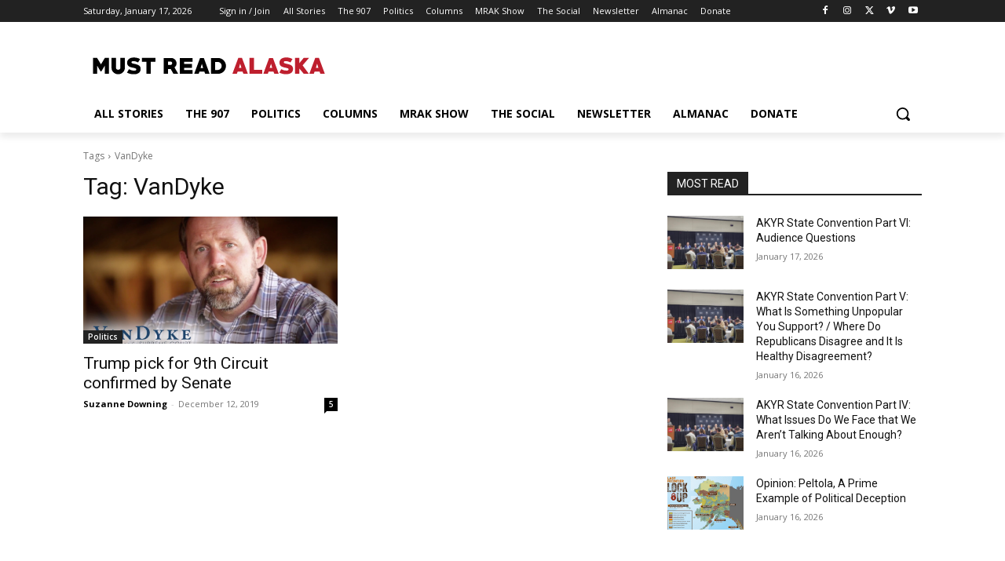

--- FILE ---
content_type: text/html; charset=utf-8
request_url: https://www.google.com/recaptcha/api2/aframe
body_size: 268
content:
<!DOCTYPE HTML><html><head><meta http-equiv="content-type" content="text/html; charset=UTF-8"></head><body><script nonce="tekAwU2ERFX9FtxVBevQPA">/** Anti-fraud and anti-abuse applications only. See google.com/recaptcha */ try{var clients={'sodar':'https://pagead2.googlesyndication.com/pagead/sodar?'};window.addEventListener("message",function(a){try{if(a.source===window.parent){var b=JSON.parse(a.data);var c=clients[b['id']];if(c){var d=document.createElement('img');d.src=c+b['params']+'&rc='+(localStorage.getItem("rc::a")?sessionStorage.getItem("rc::b"):"");window.document.body.appendChild(d);sessionStorage.setItem("rc::e",parseInt(sessionStorage.getItem("rc::e")||0)+1);localStorage.setItem("rc::h",'1768676032561');}}}catch(b){}});window.parent.postMessage("_grecaptcha_ready", "*");}catch(b){}</script></body></html>